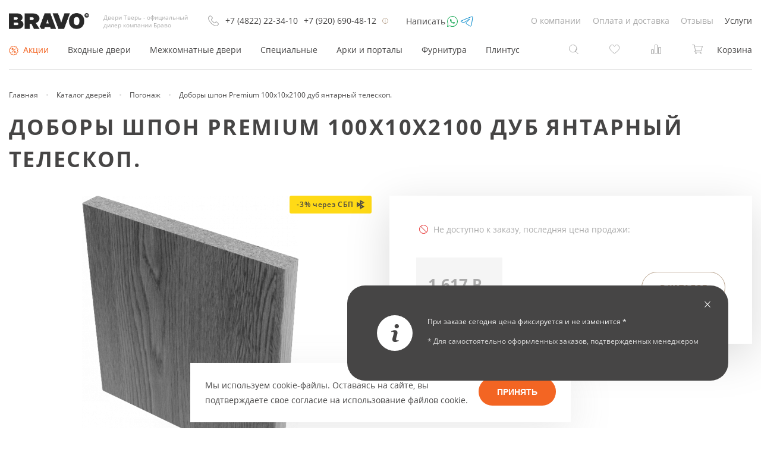

--- FILE ---
content_type: text/html; charset=utf-8
request_url: https://dveri-tver.ru/catalog/dobory-shpon-premium-100102100-dub-yantarnyy-teleskop-/
body_size: 11619
content:
<!doctype html>
<html dir="ltr" lang="ru" prefix="og: //ogp.me/ns#">
<head>
	<title>Доборы шпон Premium 100x10x2100 дуб янтарный телескоп. купить с доставкой в Твери</title>
	<base href="https://dveri-tver.ru/" />
	<meta charset="utf-8" />
	<meta name="viewport" content="width=device-width, initial-scale=1.0, maximum-scale=1.0">
	<meta http-equiv="X-UA-Compatible" content="IE=Edge" />
	<link rel="apple-touch-icon" sizes="180x180" href="/apple-touch-icon.png">
    <link rel="icon" type="image/png" sizes="32x32" href="/favicon-32x32.png">
    <link rel="icon" type="image/png" sizes="16x16" href="/favicon-16x16.png">
    <link rel="manifest" href="/site.webmanifest">
    <link rel="mask-icon" href="/safari-pinned-tab.svg" color="#5bbad5">
    <meta name="msapplication-TileColor" content="#da532c">
    <meta name="theme-color" content="#ffffff">
			<meta name="description" content="Заказать доборы шпон premium 100x10x2100 дуб янтарный телескоп. по выгодной цене с доставкой и установкой в интернет-магазине Двери Тверь. Погонаж для межкомнатных дверей от ведущих производителей." />
	    <meta property="og:title" content="Доборы шпон Premium 100x10x2100 дуб янтарный телескоп. купить с доставкой в Твери" />
        <meta property="og:description" content="Заказать доборы шпон premium 100x10x2100 дуб янтарный телескоп. по выгодной цене с доставкой и установкой в интернет-магазине Двери Тверь. Погонаж для межкомнатных дверей от ведущих производителей." />
        <meta property="og:type" content="website" />
    <meta property="og:url" content="https://dveri-tver.ru/catalog/dobory-shpon-premium-100102100-dub-yantarnyy-teleskop-/" />
        <meta property="og:image" content="https://dveri-tver.ru/images/cache/product_thumb/data/product/pogonazh/dobory-_-vse-ostalnye.png" />
        <meta property="og:site_name" content="Двери Тверь интернет-магазин межкомнатных и входных дверей в Твери" />
		<link href="https://dveri-tver.ru/catalog/dobory-shpon-premium-100102100-dub-yantarnyy-teleskop-/" rel="canonical" />
				<link rel="stylesheet" type="text/css" href="/catalog/view/default/assets/build/stylesheet.min.css?75b3fa4b8188f77058354ac26d246460" media="all" />
			<script src="/bricks/js/jquery/jquery-2.1.1.min.js"></script>
		    
		    <meta name="yandex-verification" content="d43b3804170120cc" />
</head>
<body class="m">
	<main class="l-site">
		<div class="l-main">
			<header class="l-header">
                <div class="container">
                    <div class="l-header__top d-flex justify-content-between">
                        <div class="l-header__top__left d-flex align-items-center">
                            <div class="l-logo">
                                <a href="/"><img src="/images/logo.svg" title="Двери Тверь" alt="Интернет-магазин дверей Двери Тверь" /></a>
                                                                <div class="slogan">Двери Тверь - официальный дилер компании Браво</div>
                                                            </div>
                            <div class="l-header__top-phone">
                                <span class="icon icon-phone"></span>
                                <div class="phones-cnt">
                                    <a href="/feedback/?type=call" class="js-call-me">+7 (4822) 22-34-10</a>
                                    <a href="tel:+79206904812">+7 (920) 690-48-12</a>
                                </div>  
                                <span class="icon icon--notice" title="с 09:00 до 21:00 без выходных!"></span>
                            </div>
                            <div class="l-header__top-contacts">
                                <div class="title">Написать</div>

                                <a href="https://wa.me/79206904812" target="_blank"><span class="icon icon-whatsapp"></span></a>
                                <a href="https://t.me/+79206904812" target="_blank"><span class="icon icon-tg"></span></a>
                            </div>
                        </div>
                                                <div class="l-header__top__right">
                            
	
		<ul class="l-header__top-menu no-mark d-flex align-items-center"><li  class="no-child" ><a class="item" href="https://dveri-tver.ru/o-kompanii/">О компании</a></li><li  class="no-child" ><a class="item" href="https://dveri-tver.ru/oplata-i-dostavka/">Оплата и доставка</a></li><li  class="no-child" ><a class="item" href="https://dveri-tver.ru/reviews/">Отзывы</a></li><li  class="no-child" ><a class="item" href="https://dveri-tver.ru/uslugi/">Услуги</a></li></ul>

                        </div>
                                            </div>
                                        <div class="l-header__main d-flex justify-content-between">
                                                <div class="l-header__main-menu">
                            <ul class="l-main-menu__content d-flex justify-content-center no-mark">
                                <li class="l-main-menu__item is--promo">
                                    <a class="top-item" href="https://dveri-tver.ru/catalog/special/"><span class="icon icon--promo"></span>Акции</a>
                                </li>
                                				<li  class="l-main-menu__item has-childs" ><a class="top-item"  href="https://dveri-tver.ru/catalog/vhodnye-dveri/">Входные двери</a><div class="l-main-menu__childs"><div class="container"><div class="row"><div class="col-md-10 offset-md-1"><div class="row"><div class="l-main-menu__child-item c-150"><div class="l-main-menu__child-title">По типу</div><ul class="no-mark"><li><a href="https://dveri-tver.ru/catalog/vhodnye-dveri/rossiya/">Входные двери Россия</a></li><li><a href="https://dveri-tver.ru/catalog/vhodnye-dveri/kitay/">Входные двери Китай</a></li><li><a href="https://dveri-tver.ru/catalog/vhodnye-dveri/ekonom/">Недорогие входные двери</a></li><li><a href="https://dveri-tver.ru/catalog/specialnye-dveri/metal-protivopozharnye/">Противопожарные двери</a></li><li><a href="https://dveri-tver.ru/catalog/vhodnye-dveri/tamburnye/">Тамбурные двери</a></li><li><a href="https://dveri-tver.ru/catalog/vhodnye-dveri/teplye/">Утеплённые двери</a></li></ul></div><div class="l-main-menu__child-item c-price"><div class="l-main-menu__child-title">Цена</div><ul class="no-mark"><li><a href="https://dveri-tver.ru/catalog/vhodnye-dveri/f/price_-25700/">до 25	700<span class="rub"> Р</span></a></li><li><a href="https://dveri-tver.ru/catalog/vhodnye-dveri/f/price_25700-41700/">от 25	700<span class="rub"> Р</span> до 41	700<span class="rub"> Р</span></a></li><li><a href="https://dveri-tver.ru/catalog/vhodnye-dveri/f/price_41700/">от 41	700<span class="rub"> Р</span></a></li></ul></div><div class="l-main-menu__child-item c-color"><div class="l-main-menu__child-title">Цвета</div><ul class="no-mark"><li><a title="Белые" href="https://dveri-tver.ru/catalog/vhodnye-dveri/f/g_1/"><ul class="round-colors-wrap"><li><span style="background-color:#F5F5F5" class="round-color"></span></li></ul>Белые</a></li><li><a title="Светлые" href="https://dveri-tver.ru/catalog/vhodnye-dveri/f/g_3/"><ul class="round-colors-wrap"><li><span style="background-color:#FFFCD6" class="round-color"></span></li></ul>Светлые</a></li><li><a title="Коричневые" href="https://dveri-tver.ru/catalog/vhodnye-dveri/f/g_7/"><ul class="round-colors-wrap"><li><span style="background-color:#94471e" class="round-color"></span></li></ul>Коричневые</a></li><li><a title="Серый цвет" href="https://dveri-tver.ru/catalog/vhodnye-dveri/f/g_9/"><ul class="round-colors-wrap"><li><span style="background-color:#929492" class="round-color"></span></li></ul>Серый цвет</a></li><li><a title="Темный" href="https://dveri-tver.ru/catalog/vhodnye-dveri/f/g_4/"><ul class="round-colors-wrap"><li><span style="background-color:#2E0202" class="round-color"></span></li></ul>Темный</a></li></ul></div></div></div></div></div></li><li  class="l-main-menu__item has-childs" ><a class="top-item"  href="https://dveri-tver.ru/catalog/mezhkomnatnye-dveri/">Межкомнатные двери</a><div class="l-main-menu__childs"><div class="container"><div class="row"><div class="col-md-10 offset-md-1"><div class="row"><div class="l-main-menu__child-item c-159"><div class="l-main-menu__child-title">Покрытие</div><ul class="no-mark"><li><a href="https://dveri-tver.ru/catalog/mezhkomnatnye-dveri/ekoshpon/">Двери Экошпон</a></li><li><a href="https://dveri-tver.ru/catalog/mezhkomnatnye-dveri/shpon/">Шпонированные</a></li><li><a href="https://dveri-tver.ru/catalog/mezhkomnatnye-dveri/massiv/">Из массива</a></li><li><a href="https://dveri-tver.ru/catalog/mezhkomnatnye-dveri/emal/">Эмаль (окрашенные)</a></li><li><a href="https://dveri-tver.ru/catalog/mezhkomnatnye-dveri/dveri-kupe/">Раздвижные двери купе</a></li><li><a href="https://dveri-tver.ru/catalog/mezhkomnatnye-dveri/skladnye/">Складные</a></li><li><a href="https://dveri-tver.ru/catalog/mezhkomnatnye-arki/">Арки и порталы</a></li><li><a href="https://dveri-tver.ru/catalog/skrytye-dveri/">Скрытые</a></li></ul></div><div class="l-main-menu__child-item c-price"><div class="l-main-menu__child-title">Цена</div><ul class="no-mark"><li><a href="https://dveri-tver.ru/catalog/mezhkomnatnye-dveri/f/price_-17400/">до 17	400<span class="rub"> Р</span></a></li><li><a href="https://dveri-tver.ru/catalog/mezhkomnatnye-dveri/f/price_17400-33000/">от 17	400<span class="rub"> Р</span> до 33	000<span class="rub"> Р</span></a></li><li><a href="https://dveri-tver.ru/catalog/mezhkomnatnye-dveri/f/price_33000/">от 33	000<span class="rub"> Р</span></a></li></ul></div><div class="l-main-menu__child-item c-color"><div class="l-main-menu__child-title">Цвета</div><ul class="no-mark"><li><a title="под покраску" href="https://dveri-tver.ru/catalog/mezhkomnatnye-dveri/f/g_14/"><ul class="round-colors-wrap"><li><span style="background-color:#" class="round-color"></span></li></ul>под покраску</a></li><li><a title="Белые" href="https://dveri-tver.ru/catalog/mezhkomnatnye-dveri/f/g_1/"><ul class="round-colors-wrap"><li><span style="background-color:#F5F5F5" class="round-color"></span></li></ul>Белые</a></li><li><a title="Светлые" href="https://dveri-tver.ru/catalog/mezhkomnatnye-dveri/f/g_3/"><ul class="round-colors-wrap"><li><span style="background-color:#FFFCD6" class="round-color"></span></li></ul>Светлые</a></li><li><a title="Светло-коричневые" href="https://dveri-tver.ru/catalog/mezhkomnatnye-dveri/f/g_2/"><ul class="round-colors-wrap"><li><span style="background-color:#D59057" class="round-color"></span></li></ul>Светло-коричневые</a></li><li><a title="Коричневые" href="https://dveri-tver.ru/catalog/mezhkomnatnye-dveri/f/g_7/"><ul class="round-colors-wrap"><li><span style="background-color:#94471e" class="round-color"></span></li></ul>Коричневые</a></li><li><a title="Тёмно-коричневые" href="https://dveri-tver.ru/catalog/mezhkomnatnye-dveri/f/g_8/"><ul class="round-colors-wrap"><li><span style="background-color:#75300B" class="round-color"></span></li></ul>Тёмно-коричневые</a></li><li><a title="Серый цвет" href="https://dveri-tver.ru/catalog/mezhkomnatnye-dveri/f/g_9/"><ul class="round-colors-wrap"><li><span style="background-color:#929492" class="round-color"></span></li></ul>Серый цвет</a></li><li><a title="Темный" href="https://dveri-tver.ru/catalog/mezhkomnatnye-dveri/f/g_4/"><ul class="round-colors-wrap"><li><span style="background-color:#2E0202" class="round-color"></span></li></ul>Темный</a></li></ul></div></div></div></div></div></li><li  class="l-main-menu__item has-childs" ><a class="top-item"  href="https://dveri-tver.ru/catalog/specialnye-dveri/">Специальные</a><div class="l-main-menu__childs"><div class="l-section"><ul class="l-main-menu__childs"><li  class="l-main-menu__item no-child" ><a class="top-item"  href="https://dveri-tver.ru/catalog/specialnye-dveri/sauna-i-banya/">Для сауны и бани</a></li><li  class="l-main-menu__item no-child" ><a class="top-item"  href="https://dveri-tver.ru/catalog/specialnye-dveri/stroitelnye/">Строительные двери</a></li><li  class="l-main-menu__item no-child" ><a class="top-item"  href="https://dveri-tver.ru/catalog/specialnye-dveri/protivopozharnye/">Противопожарные двери</a></li><li  class="l-main-menu__item no-child" ><a class="top-item"  href="https://dveri-tver.ru/catalog/specialnye-dveri/tehnicheskie/">Технические двери</a></li></ul></div></div></li><li  class="l-main-menu__item no-child" ><a class="top-item"  href="https://dveri-tver.ru/catalog/mezhkomnatnye-arki/">Арки и порталы</a></li><li  class="l-main-menu__item no-child" ><a class="top-item"  href="https://dveri-tver.ru/catalog/furnitura/">Фурнитура</a><div class="l-main-menu__childs"><div class="l-section"><ul class="l-main-menu__childs"><li  class="l-main-menu__item no-child" ><a class="top-item"  href="https://dveri-tver.ru/catalog/furnitura/dlya-vhodnyh-dverey/">Для входных дверей</a></li><li  class="l-main-menu__item no-child" ><a class="top-item"  href="https://dveri-tver.ru/catalog/dlya-mezhkomnatnyh-dverey/">Для межкомнатных дверей</a></li><li  class="l-main-menu__item no-child" ><a class="top-item"  href="https://dveri-tver.ru/catalog/furnitura/razdvizhnye/">Для раздвижных дверей</a></li><li  class="l-main-menu__item no-child" ><a class="top-item"  href="https://dveri-tver.ru/catalog/furnitura/skladnye/">Для складных дверей</a></li><li  class="l-main-menu__item no-child" ><a class="top-item"  href="https://dveri-tver.ru/catalog/furnitura/steklyannye/">Для стеклянных дверей</a></li><li  class="l-main-menu__item no-child" ><a class="top-item"  href="https://dveri-tver.ru/catalog/furnitura/dovodchiki/">Доводчики</a></li></ul></div></div></li><li  class="l-main-menu__item no-child" ><a class="top-item"  href="https://dveri-tver.ru/catalog/decor/">Плинтус</a></li>                            </ul>
                        </div>
                                                                        <div class="l-header__main-right">
                            <div class="h-button-actions">
                                <div class="h-button-actions__item is--search-form">
                                    <div class="l-header__search is--closed">
                                        <form method="get" accept-charset="UTF-8" enctype="multipart/form-data" action="/search/">
                                            <button type="button" class="js-search-form-open icon icon--search"></button>
                                            <div class="inner">
                                                <button type="submit" class="l-header__search-submit icon icon--search"></button>
                                                <input type="text" name="q" value="" placeholder="Введите слово или фразу" class="l-header__search-field">
                                                <button type="button" class="js-search-form-close icon icon-cross-xs"></button>
                                            </div>
                                        </form>
                                    </div>
                                </div>
                                <div class="h-button-actions__item">
	<a href="https://dveri-tver.ru/wishlist/" title="Отложенные товары" rel="nofollow">
		<div class="icon icon--wishlist count-badge" data-badge="0" data-id="wishlist-counter"></div>
	</a>
</div>
<div class="h-button-actions__item">
    <a href="https://dveri-tver.ru/catalog/compare/" title="Товары в сравнении" rel="nofollow">
        <div class="icon icon--compare count-badge" data-badge="0" data-id="compare-counter"></div>
    </a>
</div>
<div class="h-button-actions__item is--cart">
	<a href="https://dveri-tver.ru/cart/" class="d-flex" title="Посмотреть содержимое корзины">
		<div class="icon icon--cart count-badge" data-badge="0" data-id="cart-counter"></div>
		<span class="header-cart__totals">
			Корзина		</span>
	</a>
</div>                            </div>
                        </div>
                                            </div>
                                    </div>
			</header>

			<div class="l-main-content container" itemscope itemtype="https://schema.org/Product">
				
				<div class="l-site-heading">

					
                    <div class="l-breadcrumbs" itemscope itemtype="https://schema.org/BreadcrumbList">
                                                                        <ul class="no-mark d-flex">
                                                        <li>
                                                                <span itemprop="itemListElement" itemscope="" itemtype="https://schema.org/ListItem">
                                    <a itemprop="item" href="/">
                                        <span itemprop="name">Главная</span>
                                    </a>
                                    <meta itemprop="position" content="1">
                                </span>
                                                                                                <span class="separator"></span>
                                                            </li>
                                                        <li>
                                                                <span itemprop="itemListElement" itemscope="" itemtype="https://schema.org/ListItem">
                                    <a itemprop="item" href="https://dveri-tver.ru/catalog/">
                                        <span itemprop="name">Каталог дверей</span>
                                    </a>
                                    <meta itemprop="position" content="2">
                                </span>
                                                                                                <span class="separator"></span>
                                                            </li>
                                                        <li>
                                                                <span itemprop="itemListElement" itemscope="" itemtype="https://schema.org/ListItem">
                                    <a itemprop="item" href="https://dveri-tver.ru/catalog/pogonazh/">
                                        <span itemprop="name">Погонаж</span>
                                    </a>
                                    <meta itemprop="position" content="3">
                                </span>
                                                                                                <span class="separator"></span>
                                                            </li>
                                                        <li>
                                                                <span itemprop="itemListElement" itemscope="" itemtype="https://schema.org/ListItem">
                                    <meta itemprop="item" content="https://dveri-tver.ru/catalog/dobory-shpon-premium-100102100-dub-yantarnyy-teleskop-/" />
                                    <span itemprop="name">Доборы шпон Premium 100x10x2100 дуб янтарный телескоп.</span>
                                    <meta itemprop="position" content="4">
                                </span>
                                                                                            </li>
                                                    </ul>
                                            </div>


					
										<h1 class="l-h1" itemprop="name">Доборы шпон Premium 100x10x2100 дуб янтарный телескоп.</h1>
					
									</div>

				
				
				
					
					
										<div class="row">
										<div class="l-content col-12">
						<div class="p-product" id="product">
	<div class="p-product__inner">
		
		<div class="row">
			<div class="col-md-6">
				<div class="p-product-image-wrap">
                    <div class="inner-img">

                        
                        <div class="p-product-image__wrap">
                            <div class="p-product-image">
                                                                <div class="p-list__item-stick-wrap">
                                                                                                            <div class="p-list__item-stick stock-status sbp-discount">
                                                                                    -3% через СБП <span class="icon icon-sbp"></span>
                                                                            </div>
                                                                                                                                            </div>
                                                                <a href="https://dveri-tver.ru/images/cache/product_popup/data/product/pogonazh/dobory-_-vse-ostalnye.png" class="fan-box" title="Доборы шпон Premium 100x10x2100 дуб янтарный телескоп." data-fancybox="p-group">
                                    <img itemprop="image" src="https://dveri-tver.ru/images/cache/product_thumb/data/product/pogonazh/dobory-_-vse-ostalnye.png" title="Доборы шпон Premium 100x10x2100 дуб янтарный телескоп." alt="Изображение Доборы шпон Premium 100x10x2100 дуб янтарный телескоп." />
                                </a>
                                                            </div>
                                                        <div class="p-product-top-attributes">
                                <div class="top-items d-flex flex-wrap justify-content-around">
    
    
                                                                                                            <ul class="no-mark round-colors-wrap">
                                                                                                                                                                                    <li class="count-1 full">
                                                                                                        <a class="round-color" href="https://dveri-tver.ru/catalog/pogonazh/dobory-shpon-premium-150x10x2100-byanko-teleskop-/">
                                                        <img src= "https://dveri-tver.ru/images/cache/color_filter/data/attribute-cvet/5ece460c835f39.91817395.jpg" alt="картинка Бьянко" title="Бьянко" />                                                    </a>
                                                                                                    </li>
                                                                                                                                                                                                                                <li class="count-1 full">
                                                                                                        <a class="round-color" href="https://dveri-tver.ru/catalog/dobory-shpon-premium-100102100-byanko-teleskop-/">
                                                        <img src= "https://dveri-tver.ru/images/cache/color_filter/data/attribute-cvet/5ece460c835f39.91817395.jpg" alt="картинка Бьянко" title="Бьянко" />                                                    </a>
                                                                                                    </li>
                                                                                                                                                                                                                                <li class="count-1 full">
                                                                                                        <a class="round-color" href="https://dveri-tver.ru/catalog/dobory-shpon-premium-100102100-gridzhio-teleskop-/">
                                                        <img src= "https://dveri-tver.ru/images/cache/color_filter/data/attribute-cvet/5ece691290ede1.03685812.jpg" alt="картинка Гриджио" title="Гриджио" />                                                    </a>
                                                                                                    </li>
                                                                                                                                                                                                                                <li class="count-1 full">
                                                                                                        <a class="round-color" href="https://dveri-tver.ru/catalog/dobory-shpon-premium-100102100-dub-viski-teleskop-/">
                                                        <img src= "https://dveri-tver.ru/images/cache/color_filter/data/attribute-cvet/5ece4a20353c39.50044987.jpg" alt="картинка Дуб виски" title="Дуб виски" />                                                    </a>
                                                                                                    </li>
                                                                                                                                                                                                                                <li class="count-1 full">
                                                                                                        <a class="round-color" href="https://dveri-tver.ru/catalog/dobory-shpon-premium-100102100-dub-viski-teleskop--1/">
                                                        <img src= "https://dveri-tver.ru/images/cache/color_filter/data/attribute-cvet/5ece4a20353c39.50044987.jpg" alt="картинка Дуб виски" title="Дуб виски" />                                                    </a>
                                                                                                    </li>
                                                                                                                                                                                                                                <li class="count-1 full">
                                                                                                        <a class="round-color" href="https://dveri-tver.ru/catalog/dobory-shpon-premium-120x10x2100-dub-greyvud-teleskop-/">
                                                        <img src= "https://dveri-tver.ru/images/cache/color_filter/data/attribute-cvet/color_5386d15055be2.jpg" alt="картинка Дуб грейвуд" title="Дуб грейвуд" />                                                    </a>
                                                                                                    </li>
                                                                                                                                                                                                                                <li class="count-1 full">
                                                                                                        <a class="round-color" href="https://dveri-tver.ru/catalog/dobory-shpon-premium-100102100-dub-greyvud-teleskop-/">
                                                        <img src= "https://dveri-tver.ru/images/cache/color_filter/data/attribute-cvet/color_5386d15055be2.jpg" alt="картинка Дуб грейвуд" title="Дуб грейвуд" />                                                    </a>
                                                                                                    </li>
                                                                                                                                                                                                                                <li class="count-1 full">
                                                                                                        <a class="round-color" href="https://dveri-tver.ru/catalog/dobory-shpon-premium-150x10x2100-dub-konyachnyy-teleskop-/">
                                                        <img src= "https://dveri-tver.ru/images/cache/color_filter/data/colors/color_52d4e789ed650.jpg" alt="картинка Дуб коньячный" title="Дуб коньячный" />                                                    </a>
                                                                                                    </li>
                                                                                                                                                                                                                                <li class="count-1 full">
                                                                                                        <a class="round-color" href="https://dveri-tver.ru/catalog/dobory-shpon-premium-100x10x2100-dub-konyachnyy-teleskop-/">
                                                        <img src= "https://dveri-tver.ru/images/cache/color_filter/data/colors/color_52d4e789ed650.jpg" alt="картинка Дуб коньячный" title="Дуб коньячный" />                                                    </a>
                                                                                                    </li>
                                                                                                                                                                                                                                <li class="count-1 full">
                                                                                                        <a class="round-color" href="https://dveri-tver.ru/catalog/dobory-shpon-premium-100102100-dub-palisandr-teleskop-/">
                                                        <img src= "https://dveri-tver.ru/images/cache/color_filter/data/attribute-cvet/5ece48e16d64f0.93647909.jpg" alt="картинка Дуб палисандр" title="Дуб палисандр" />                                                    </a>
                                                                                                    </li>
                                                                                                                                                                                                                                <li class="count-1 full">
                                                                                                        <a class="round-color" href="https://dveri-tver.ru/catalog/dobory-shpon-premium-100102100-nero-teleskop-/">
                                                        <img src= "https://dveri-tver.ru/images/cache/color_filter/data/attribute-cvet/5eff4eec016d96.81154086.jpg" alt="картинка Неро" title="Неро" />                                                    </a>
                                                                                                    </li>
                                                                                                                                                                                                                                <li class="count-1 full">
                                                                                                        <a class="round-color" href="https://dveri-tver.ru/catalog/dobory-shpon-premium-100102100-svetlo-seryy-teleskop-/">
                                                        <img src= "https://dveri-tver.ru/images/cache/color_filter/data/colors/color_516770d7bb944.jpg" alt="картинка Светло-серый" title="Светло-серый" />                                                    </a>
                                                                                                    </li>
                                                                                                                                                                                                                                <li class="count-1 full">
                                                                                                        <a class="round-color" href="https://dveri-tver.ru/catalog/dobory-shpon-premium-100x10x2100-temno-seryy-teleskop-/">
                                                        <img src= "https://dveri-tver.ru/images/cache/color_filter/data/colors/color_5673b4fd4c8b4.jpg" alt="картинка Тёмно-серый" title="Тёмно-серый" />                                                    </a>
                                                                                                    </li>
                                                                                        
                                    </ul>
    
                                        
                                </div>
                                                                                                <div class="bottom-items">
    
                                    <ul class="no-mark d-flex flex-wrap justify-content-center">
    
                                                                                                                                                                                                                                                                                                                                                                                                                                                                                                                                                                                                                                                                                                                                                                
                                    </ul>
    
                                </div>
                                
                                    
                            </div>
                                                        <div class="p-product-image__attention">Изображение может незначительно отличаться от оригинала</div>
                        </div>
                       
                    </div>

					

					<div class="p-product__left-bottom">
						

						<div class="p-product-info">

							
														<div class="p-product-info__block is--tabed">
								<h2>Характеристики</h2>
																<div class="c-tabs__heading">
									<div class="c-tabs__heading-inner">
										<ul class="no-mark d-flex justify-content-start">
																																												<li><a href="#tab-7" class="c-tabs__heading-item active">Основные</a></li>
																																											</ul>
									</div>
								</div>
								<div class="c-tabs__cnt">
																		<div class="p-tab active" data-id="tab-7">
										<ul class="no-mark product-attributes__list">
																																	<li>
												<span class="title">
													Производитель												</span>
												<span class="value">
													<a itemprop="brand" href="https://dveri-tver.ru/verda/">Verda</a>
												</span>
											</li>
																																	<li>
												<span class="title">Модель</span>
												<span class="value">
																										<span itemprop="model">Доборы шпон Premium</span>
																									</span>
											</li>
																																	                                                                                        <li class="js-weight-holder">
                                                                                            </li>
                                            										</ul>
									</div>
																		<div class="p-tab" data-id="tab-5">
										<ul class="no-mark product-attributes__list">
																																	<li>
												<span class="title">
													Производитель												</span>
												<span class="value">
													<a itemprop="brand" href="https://dveri-tver.ru/verda/">Verda</a>
												</span>
											</li>
																																	<li>
												<span class="title">Модель</span>
												<span class="value">
																										<span itemprop="model">Доборы шпон Premium</span>
																									</span>
											</li>
																																	                                                                                        <li class="js-weight-holder">
                                                                                            </li>
                                            										</ul>
									</div>
																	</div>
							</div>
							
                            
						</div>
						<div class="product-has-questions">
							<div class="inner">
								<div class="title h3-style">Остались вопросы?</div>
								<a href="https://dveri-tver.ru/feedback/?type=call" class="telephone call-gauger mb-0">+7 (4822) 22-34-10</a>
                                <a href="tel:+79206904812" class="telephone">+7 (920) 690-48-12</a>
								<div class="description">
									Вы можете получить консультацию или сделать заказ по телефону у нашего менеджера!
								</div>
                                <div class="sub">
                                    <a class="bttn bttn--border" href="https://wa.me/79206904812" target="_blank"><span class="icon icon-whatsapp"></span> Написать в WhatsApp</a>
                                </div>
							</div>
						</div>

						
					</div>
				</div>
			</div>
			<div class="col-md-6 options-block">
				<div class="js-default-sticky">
					<div class="p-product-detail">
                        						<div class="p-product-detail__form-wrap disabled--state">
							<form id="buy-form" action="https://dveri-tver.ru/catalog/dobory-shpon-premium-100102100-dub-yantarnyy-teleskop-/" class="p-product-form" method="post" enctype="multipart/form-data">

                                                                <div class="p-product-archive">
                                    <svg width="24" height="24" fill="none" xmlns="http://www.w3.org/2000/svg"><circle cx="12.5" cy="11.5" r="7" stroke="#E71919"/><rect x="7.2" y="6.55" width=".5" height="14.5" rx=".25" transform="rotate(-45 7.2 6.55)" fill="#AAA" stroke="#E71919" stroke-width=".5"/></svg>
                                    Не доступно к заказу, последняя цена продажи:
                                </div>
                                
								<div class="p-product-detail__form-bottom d-flex">
									<div class="p-options-complect options">
																														<div id="option-14" class="group complect--single cf">
											<div class="options-block">
												<div class="option complect cf ui-buttonset ">
													<input type="radio" id="option-value-0" value="" class="ui-helper-hidden-accessible">
													<label for="option-value-0" class="cf ui-button ui-widget ui-state-default ui-button-text-only ui-corner-left ui-corner-right ui-state-active" itemprop="offers" itemscope itemtype="https://schema.org/Offer">
														<meta itemprop="priceCurrency" content="RUB" />
														<span class="price-wrap">
																														<span class="price" itemprop="price">1	617<span class="rub"> Р</span></span>
																													</span>
														<span class="pr-text">1 шт.</span>
													</label>
												</div>
											</div>
										</div>
										
									</div>
									<div id="product-bttn" class="detail-product__buttons">

                                        
                                            <a href="https://dveri-tver.ru/catalog/pogonazh/" class="bttn bttn--border">В каталог</a>

                                        									</div>
								</div>
															</form>
						</div>
                                                					</div>
				</div>
			</div>
		</div>
	</div>
</div>
<div hidden>
    <div id="tippy-gauger">
        <p>Замерщик выезжает с образцами и каталогами.</p>
        <p>Замер производится в удобное для вас время с составлением подробной калькуляции и оформлением заказа. Замеры выполняют опытные мастера-установщики – это исключает совершение ошибок. Также, используя эти замеры, вы сможете самостоятельно оформить заказ на сайте.</p>
        <p>Стоимость выезда мастера составляет 500 Р по Твери, далее 3-х км от Твери - 57 Р/км. При заказе монтажа дверей стоимость услуг уменьшается на залоговую сумму 500 Р.</p>
        <p>Смотреть <noindex><a href="http://servis-dveri.com/uslugi-i-tseny/" target="_blank" rel="nofollow">прайс-лист на услуги</a></noindex></p>
    </div>
</div>					</div>
										</div>
					
					
				
			</div>

			
			<div class="l-content-bottom">
				<div class="container">

					                    <div class="imp-news">
	<div class="imp-news__icon">
        <svg width="13" height="30" fill="none" xmlns="http://www.w3.org/2000/svg"><path d="M8.625.046c-1.349.293-2.467 1.256-2.83 2.453-.144.47-.173 1.285-.058 1.772.254 1.098 1.193 2.101 2.335 2.5.605.212 1.493.259 2.116.118C11.813 6.519 13 5.105 13 3.538c0-.968-.306-1.702-1.003-2.412-.513-.522-.83-.722-1.476-.945-.484-.164-1.435-.235-1.897-.135ZM5.132 10.205c-.923.1-2.076.434-3.84 1.12l-.905.353-.201.827c-.116.458-.196.84-.185.851.012.012.306-.076.657-.188 1.159-.381 2.289-.416 2.98-.088.49.235.716.775.716 1.714 0 .892-.208 1.813-1.274 5.634-.802 2.893-.986 3.68-1.096 4.707-.173 1.631.139 2.705 1.044 3.615.893.904 1.965 1.262 3.747 1.25 1.136 0 1.62-.077 2.571-.405.91-.305 2.756-1.033 2.825-1.11.063-.058.444-1.62.41-1.654-.007-.012-.191.047-.404.123-1.084.405-2.387.487-3.12.205-.391-.152-.576-.322-.749-.704-.103-.229-.12-.37-.115-1.056.006-1.086.133-1.673 1.147-5.34.923-3.317 1.026-3.74 1.124-4.608.237-2.042-.005-3.046-.974-4.02-.375-.375-.605-.557-.928-.716-.957-.481-2.11-.651-3.43-.51Z" /></svg>
    </div>
	<div class="imp-news__cnt">
        <button class="js-imp-news__closer" type="button"></button>
				<div class="imp-news__cnt-item"><p>При заказе сегодня цена фиксируется и не изменится *</p>
<p class="sub">* Для самостоятельно оформленных заказов, подтвержденных менеджером</p></div>
			</div>
</div>
<div class="p-module-block product">
	<h2 class="p-module-block__title">Похожие товары</h2>
	<div class="js-swiper js-swiper--padded js-swiper-items-centered" data-show="5">
		<div class="p-list row">
			<div class="p-list-item__wrap">
	<div class="p-list-item product-list">
		
		<div class="p-list-item__image-wrap">
			<a title="Капитель эмаль RAL рал 9010" href="https://dveri-tver.ru/catalog/kapitel-emal-ral-ral-9010/">
				<div class="p-list-item__image">
										<span class="image-item">
						<img class="lazy" src="/images/no_image_180.jpg" data-original="https://dveri-tver.ru/images/cache/product_list/no_image.jpg" alt="Изображение товара Капитель эмаль RAL рал 9010" title="Капитель эмаль RAL рал 9010" />
					</span>
					
				</div>
			</a>
			<div class="p-list-item__fv-wrap">
				<a class="js-fast-view" href="https://dveri-tver.ru/catalog/kapitel-emal-ral-ral-9010/">Быстрый просмотр</a>
			</div>
		</div>

				<div class="p-list-item__title">
			<a title="Капитель эмаль RAL рал 9010" href="https://dveri-tver.ru/catalog/kapitel-emal-ral-ral-9010/">Капитель эмаль RAL рал 9010</a>

            
		</div>
		<div class="p-list-item__sub">
						<div class="p-list-item__price-wrap" title="Цена">
								<span class="price">7	579<span class="rub"> Р</span></span>
							</div>
			            						<div class="p-list-item__actions">
                				<div class="p-list__item-action">
					<button type="button" title="Сравнение" data-id="5860" class="js-compare-control icon icon--compare"></button>
				</div>
				<div class="p-list__item-action">
					<button type="button" title="Закладки" data-id="5860" class="js-wishlist-control icon icon--wishlist"></button>
                </div>
                                                <div class="p-list__item-action">
					<button type="button" title="Добавить в корзину" data-id="5860" class="js-add-cart icon icon--cart"></button>
                </div>
                			</div>
								</div>
                <div class="p-list-item__dates">
            <span class="title-tippy" data-status="7" data-template="delivery" data-trigger="click">Доставка 24 января</span>
        </div>
        	</div>
</div>
<div class="p-list-item__wrap">
	<div class="p-list-item product-list">
		
		<div class="p-list-item__image-wrap">
			<a title="Доборные планки (Тип С) 0,8х2070 120x0,8x2070 белый полукруглый" href="https://dveri-tver.ru/catalog/dobornye-planki-tip-s-08h2070-120082070-belyy/">
				<div class="p-list-item__image">
										<span class="image-item">
						<img class="lazy" src="/images/no_image_180.jpg" data-original="https://dveri-tver.ru/images/cache/product_list/data/product/pogonazh/dobory-_-vse-ostalnye.png" alt="Изображение товара Доборные планки (Тип С) 0,8х2070 120x0,8x2070 белый полукруглый" title="Доборные планки (Тип С) 0,8х2070 120x0,8x2070 белый полукруглый" />
					</span>
					
				</div>
			</a>
			<div class="p-list-item__fv-wrap">
				<a class="js-fast-view" href="https://dveri-tver.ru/catalog/dobornye-planki-tip-s-08h2070-120082070-belyy/">Быстрый просмотр</a>
			</div>
		</div>

				<div class="p-list-item__title">
			<a title="Доборные планки (Тип С) 0,8х2070 120x0,8x2070 белый полукруглый" href="https://dveri-tver.ru/catalog/dobornye-planki-tip-s-08h2070-120082070-belyy/">Доборные планки 120x0,8x2070 белый полукруглый</a>

            
		</div>
		<div class="p-list-item__sub">
						<div class="p-list-item__price-wrap" title="Цена">
								<span class="price">550<span class="rub"> Р</span></span>
							</div>
			            						<div class="p-list-item__actions">
                				<div class="p-list__item-action">
					<button type="button" title="Сравнение" data-id="3577" class="js-compare-control icon icon--compare"></button>
				</div>
				<div class="p-list__item-action">
					<button type="button" title="Закладки" data-id="3577" class="js-wishlist-control icon icon--wishlist"></button>
                </div>
                                                <div class="p-list__item-action">
					<button type="button" title="Добавить в корзину" data-id="3577" class="js-add-cart icon icon--cart"></button>
                </div>
                			</div>
								</div>
                <div class="p-list-item__dates">
            <span class="title-tippy" data-status="7" data-template="delivery" data-trigger="click">Доставка 24 января</span>
        </div>
        	</div>
</div>
<div class="p-list-item__wrap">
	<div class="p-list-item product-list">
		
		<div class="p-list-item__image-wrap">
			<a title="Доборы шпон стандарт 2050x100x10 орех" href="https://dveri-tver.ru/catalog/dobory-shpon-standart-205010010-oreh/">
				<div class="p-list-item__image">
										<span class="image-item">
						<img class="lazy" src="/images/no_image_180.jpg" data-original="https://dveri-tver.ru/images/cache/product_list/data/product/pogonazh/dobory-_-vse-ostalnye.png" alt="Изображение товара Доборы шпон стандарт 2050x100x10 орех" title="Доборы шпон стандарт 2050x100x10 орех" />
					</span>
					
				</div>
			</a>
			<div class="p-list-item__fv-wrap">
				<a class="js-fast-view" href="https://dveri-tver.ru/catalog/dobory-shpon-standart-205010010-oreh/">Быстрый просмотр</a>
			</div>
		</div>

				<div class="p-list-item__title">
			<a title="Доборы шпон стандарт 2050x100x10 орех" href="https://dveri-tver.ru/catalog/dobory-shpon-standart-205010010-oreh/">Доборы шпон стандарт 2050x100x10 орех</a>

            
		</div>
		<div class="p-list-item__sub">
						<div class="p-list-item__price-wrap" title="Цена">
								<span class="price">891<span class="rub"> Р</span></span>
							</div>
			            						<div class="p-list-item__actions">
                				<div class="p-list__item-action">
					<button type="button" title="Сравнение" data-id="3711" class="js-compare-control icon icon--compare"></button>
				</div>
				<div class="p-list__item-action">
					<button type="button" title="Закладки" data-id="3711" class="js-wishlist-control icon icon--wishlist"></button>
                </div>
                                                <div class="p-list__item-action">
					<button type="button" title="Добавить в корзину" data-id="3711" class="js-add-cart icon icon--cart"></button>
                </div>
                			</div>
								</div>
                <div class="p-list-item__dates">
            <span class="title-tippy" data-status="7" data-template="delivery" data-trigger="click">Доставка 24 января</span>
        </div>
        	</div>
</div>
<div class="p-list-item__wrap">
	<div class="p-list-item product-list">
		
		<div class="p-list-item__image-wrap">
			<a title="Доборные планки МДФ 150x10x2050 рал 9010 телескоп." href="https://dveri-tver.ru/catalog/dobornye-planki-mdf-150x10x2050-ral-9010-teleskop-/">
				<div class="p-list-item__image">
										<span class="image-item">
						<img class="lazy" src="/images/no_image_180.jpg" data-original="https://dveri-tver.ru/images/cache/product_list/data/product/pogonazh/dobory-_-vse-ostalnye.png" alt="Изображение товара Доборные планки МДФ 150x10x2050 рал 9010 телескоп." title="Доборные планки МДФ 150x10x2050 рал 9010 телескоп." />
					</span>
					
				</div>
			</a>
			<div class="p-list-item__fv-wrap">
				<a class="js-fast-view" href="https://dveri-tver.ru/catalog/dobornye-planki-mdf-150x10x2050-ral-9010-teleskop-/">Быстрый просмотр</a>
			</div>
		</div>

				<div class="p-list-item__title">
			<a title="Доборные планки МДФ 150x10x2050 рал 9010 телескоп." href="https://dveri-tver.ru/catalog/dobornye-planki-mdf-150x10x2050-ral-9010-teleskop-/">Доборные планки МДФ 150x10x2050 рал 9010 телескоп.</a>

            
		</div>
		<div class="p-list-item__sub">
						<div class="p-list-item__price-wrap" title="Цена">
								<span class="price">1	551<span class="rub"> Р</span></span>
							</div>
			            						<div class="p-list-item__actions">
                				<div class="p-list__item-action">
					<button type="button" title="Сравнение" data-id="12080" class="js-compare-control icon icon--compare"></button>
				</div>
				<div class="p-list__item-action">
					<button type="button" title="Закладки" data-id="12080" class="js-wishlist-control icon icon--wishlist"></button>
                </div>
                                                <div class="p-list__item-action">
					<button type="button" title="Добавить в корзину" data-id="12080" class="js-add-cart icon icon--cart"></button>
                </div>
                			</div>
								</div>
                <div class="p-list-item__dates">
            <span class="title-tippy" data-status="7" data-template="delivery" data-trigger="click">Доставка 24 января</span>
        </div>
        	</div>
</div>
<div class="p-list-item__wrap">
	<div class="p-list-item product-list">
		
		<div class="p-list-item__image-wrap">
			<a title="Коробки облицованные экошпоном телескоп 80x35x2070 венге телескоп. с уплотнителем" href="https://dveri-tver.ru/catalog/korobki-oblicovannye-ekoshponom-teleskop-80352070-venge-teleskop-s-uplotnitelem/">
				<div class="p-list-item__image">
										<span class="image-item">
						<img class="lazy" src="/images/no_image_180.jpg" data-original="https://dveri-tver.ru/images/cache/product_list/data/product/pogonazh/korobki-_-milyana_-kasaporte_-megapolis_-vinil.png" alt="Изображение товара Коробки облицованные экошпоном телескоп 80x35x2070 венге телескоп. с уплотнителем" title="Коробки облицованные экошпоном телескоп 80x35x2070 венге телескоп. с уплотнителем" />
					</span>
					
				</div>
			</a>
			<div class="p-list-item__fv-wrap">
				<a class="js-fast-view" href="https://dveri-tver.ru/catalog/korobki-oblicovannye-ekoshponom-teleskop-80352070-venge-teleskop-s-uplotnitelem/">Быстрый просмотр</a>
			</div>
		</div>

				<div class="p-list-item__title">
			<a title="Коробки облицованные экошпоном телескоп 80x35x2070 венге телескоп. с уплотнителем" href="https://dveri-tver.ru/catalog/korobki-oblicovannye-ekoshponom-teleskop-80352070-venge-teleskop-s-uplotnitelem/">Коробки облицованные экошпоном телескоп 80x35x2070 венге телескоп. с уплотнителем</a>

            
		</div>
		<div class="p-list-item__sub">
						<div class="p-list-item__price-wrap" title="Цена">
								<span class="price">1	485<span class="rub"> Р</span></span>
							</div>
			            						<div class="p-list-item__actions">
                				<div class="p-list__item-action">
					<button type="button" title="Сравнение" data-id="3925" class="js-compare-control icon icon--compare"></button>
				</div>
				<div class="p-list__item-action">
					<button type="button" title="Закладки" data-id="3925" class="js-wishlist-control icon icon--wishlist"></button>
                </div>
                                                <div class="p-list__item-action">
					<button type="button" title="Добавить в корзину" data-id="3925" class="js-add-cart icon icon--cart"></button>
                </div>
                			</div>
								</div>
                <div class="p-list-item__dates">
            <span class="title-tippy" data-status="7" data-template="delivery" data-trigger="click">Доставка 24 января</span>
        </div>
        	</div>
</div>
<div class="p-list-item__wrap">
	<div class="p-list-item product-list">
		
		<div class="p-list-item__image-wrap">
			<a title="Доборы шпон Premium 100x10x2100 темно-серый телескоп." href="https://dveri-tver.ru/catalog/dobory-shpon-premium-100x10x2100-temno-seryy-teleskop-/">
				<div class="p-list-item__image">
										<span class="image-item">
						<img class="lazy" src="/images/no_image_180.jpg" data-original="https://dveri-tver.ru/images/cache/product_list/data/product/pogonazh/dobory-_-vse-ostalnye.png" alt="Изображение товара Доборы шпон Premium 100x10x2100 темно-серый телескоп." title="Доборы шпон Premium 100x10x2100 темно-серый телескоп." />
					</span>
					
				</div>
			</a>
			<div class="p-list-item__fv-wrap">
				<a class="js-fast-view" href="https://dveri-tver.ru/catalog/dobory-shpon-premium-100x10x2100-temno-seryy-teleskop-/">Быстрый просмотр</a>
			</div>
		</div>

				<div class="p-list-item__title">
			<a title="Доборы шпон Premium 100x10x2100 темно-серый телескоп." href="https://dveri-tver.ru/catalog/dobory-shpon-premium-100x10x2100-temno-seryy-teleskop-/">Доборы шпон Premium 100x10x2100 темно-серый телескоп.</a>

            
		</div>
		<div class="p-list-item__sub">
						<div class="p-list-item__price-wrap" title="Цена">
								<span class="price">1	540<span class="rub"> Р</span></span>
							</div>
			            						<div class="p-list-item__actions">
                				<div class="p-list__item-action">
					<button type="button" title="Сравнение" data-id="11618" class="js-compare-control icon icon--compare"></button>
				</div>
				<div class="p-list__item-action">
					<button type="button" title="Закладки" data-id="11618" class="js-wishlist-control icon icon--wishlist"></button>
                </div>
                                                <div class="p-list__item-action">
					<button type="button" title="Добавить в корзину" data-id="11618" class="js-add-cart icon icon--cart"></button>
                </div>
                			</div>
								</div>
                <div class="p-list-item__dates">
            <span class="title-tippy" data-status="7" data-template="delivery" data-trigger="click">Доставка 24 января</span>
        </div>
        	</div>
</div>
<div class="p-list-item__wrap">
	<div class="p-list-item product-list">
		
		<div class="p-list-item__image-wrap">
			<a title="Наличники эмаль 70x10x2140 рал 7040 телескоп. прямой" href="https://dveri-tver.ru/catalog/nalichniki-emal-70102140-grafit-teleskop-pryamoy/">
				<div class="p-list-item__image">
										<span class="image-item">
						<img class="lazy" src="/images/no_image_180.jpg" data-original="https://dveri-tver.ru/images/cache/product_list/no_image.jpg" alt="Изображение товара Наличники эмаль 70x10x2140 рал 7040 телескоп. прямой" title="Наличники эмаль 70x10x2140 рал 7040 телескоп. прямой" />
					</span>
					
				</div>
			</a>
			<div class="p-list-item__fv-wrap">
				<a class="js-fast-view" href="https://dveri-tver.ru/catalog/nalichniki-emal-70102140-grafit-teleskop-pryamoy/">Быстрый просмотр</a>
			</div>
		</div>

				<div class="p-list-item__title">
			<a title="Наличники эмаль 70x10x2140 рал 7040 телескоп. прямой" href="https://dveri-tver.ru/catalog/nalichniki-emal-70102140-grafit-teleskop-pryamoy/">Наличники эмаль 70x10x2140 рал 7040 телескоп. прямой</a>

            
		</div>
		<div class="p-list-item__sub">
						<div class="p-list-item__price-wrap" title="Цена">
								<span class="price">594<span class="rub"> Р</span></span>
							</div>
			            						<div class="p-list-item__actions">
                				<div class="p-list__item-action">
					<button type="button" title="Сравнение" data-id="5423" class="js-compare-control icon icon--compare"></button>
				</div>
				<div class="p-list__item-action">
					<button type="button" title="Закладки" data-id="5423" class="js-wishlist-control icon icon--wishlist"></button>
                </div>
                                                <div class="p-list__item-action">
					<button type="button" title="Добавить в корзину" data-id="5423" class="js-add-cart icon icon--cart"></button>
                </div>
                			</div>
								</div>
                <div class="p-list-item__dates">
            <span class="title-tippy" data-status="7" data-template="delivery" data-trigger="click">Доставка 24 января</span>
        </div>
        	</div>
</div>
<div class="p-list-item__wrap">
	<div class="p-list-item product-list">
		
		<div class="p-list-item__image-wrap">
			<a title="Доборы 150x10x2050 рал 9010" href="https://dveri-tver.ru/catalog/dobory-150x10x2050-ral-9010/">
				<div class="p-list-item__image">
										<span class="image-item">
						<img class="lazy" src="/images/no_image_180.jpg" data-original="https://dveri-tver.ru/images/cache/product_list/no_image.jpg" alt="Изображение товара Доборы 150x10x2050 рал 9010" title="Доборы 150x10x2050 рал 9010" />
					</span>
					
				</div>
			</a>
			<div class="p-list-item__fv-wrap">
				<a class="js-fast-view" href="https://dveri-tver.ru/catalog/dobory-150x10x2050-ral-9010/">Быстрый просмотр</a>
			</div>
		</div>

				<div class="p-list-item__title">
			<a title="Доборы 150x10x2050 рал 9010" href="https://dveri-tver.ru/catalog/dobory-150x10x2050-ral-9010/">Доборы 150x10x2050 рал 9010</a>

            
		</div>
		<div class="p-list-item__sub">
						<div class="p-list-item__price-wrap" title="Цена">
								<span class="price">1	859<span class="rub"> Р</span></span>
							</div>
			            						<div class="p-list-item__actions">
                				<div class="p-list__item-action">
					<button type="button" title="Сравнение" data-id="11626" class="js-compare-control icon icon--compare"></button>
				</div>
				<div class="p-list__item-action">
					<button type="button" title="Закладки" data-id="11626" class="js-wishlist-control icon icon--wishlist"></button>
                </div>
                                                <div class="p-list__item-action">
					<button type="button" title="Добавить в корзину" data-id="11626" class="js-add-cart icon icon--cart"></button>
                </div>
                			</div>
								</div>
                <div class="p-list-item__dates">
            <span class="title-tippy" data-status="7" data-template="delivery" data-trigger="click">Доставка 24 января</span>
        </div>
        	</div>
</div>
<div class="p-list-item__wrap">
	<div class="p-list-item product-list">
		
		<div class="p-list-item__image-wrap">
			<a title="Доборы эмаль 120x10x2050 рал 1013 прямой" href="https://dveri-tver.ru/catalog/dobory-emal-100102050-ral-1013-pryamoy/">
				<div class="p-list-item__image">
										<span class="image-item">
						<img class="lazy" src="/images/no_image_180.jpg" data-original="https://dveri-tver.ru/images/cache/product_list/no_image.jpg" alt="Изображение товара Доборы эмаль 120x10x2050 рал 1013 прямой" title="Доборы эмаль 120x10x2050 рал 1013 прямой" />
					</span>
					
				</div>
			</a>
			<div class="p-list-item__fv-wrap">
				<a class="js-fast-view" href="https://dveri-tver.ru/catalog/dobory-emal-100102050-ral-1013-pryamoy/">Быстрый просмотр</a>
			</div>
		</div>

				<div class="p-list-item__title">
			<a title="Доборы эмаль 120x10x2050 рал 1013 прямой" href="https://dveri-tver.ru/catalog/dobory-emal-100102050-ral-1013-pryamoy/">Доборы эмаль 120x10x2050 рал 1013 прямой</a>

            
		</div>
		<div class="p-list-item__sub">
						<div class="p-list-item__price-wrap" title="Цена">
								<span class="price">1	287<span class="rub"> Р</span></span>
							</div>
			            						<div class="p-list-item__actions">
                				<div class="p-list__item-action">
					<button type="button" title="Сравнение" data-id="5450" class="js-compare-control icon icon--compare"></button>
				</div>
				<div class="p-list__item-action">
					<button type="button" title="Закладки" data-id="5450" class="js-wishlist-control icon icon--wishlist"></button>
                </div>
                                                <div class="p-list__item-action">
					<button type="button" title="Добавить в корзину" data-id="5450" class="js-add-cart icon icon--cart"></button>
                </div>
                			</div>
								</div>
                <div class="p-list-item__dates">
            <span class="title-tippy" data-status="7" data-template="delivery" data-trigger="click">Доставка 24 января</span>
        </div>
        	</div>
</div>
		</div>
        <button class="swiper-button swiper-button-prev"></button>
        <button class="swiper-button swiper-button-next"></button>
	</div>
    <div class="swiper-buttons-wrap">
        <ul class="swiper-pager"></ul>
    </div>
</div>          				</div>
			</div>

			
		</div>
		<footer class="l-footer">
			<div class="l-footer__inner">
				<div class="container">
					<div class="l-footer__inner__top">
						<div class="row">
							<div class="col-md-9">
																
	


		<ul class="footer-menu no-mark d-flex flex-wrap"><li  class="" ><div class="childrens"><ul class="footer-menu no-mark d-flex flex-wrap"><li  class="" ><a class="item" href="https://dveri-tver.ru/catalog/vhodnye-dveri/">Входные двери</a></li><li  class="" ><a class="item" href="https://dveri-tver.ru/catalog/mezhkomnatnye-dveri/">Межкомнатные двери</a></li><li  class="" ><a class="item" href="https://dveri-tver.ru/catalog/mezhkomnatnye-arki/">Межкомнатные арки</a></li><li  class="" ><a class="item" href="https://dveri-tver.ru/catalog/furnitura/">Дверная фурнитура</a></li><li  class="" ><a class="item" href="https://dveri-tver.ru/catalog/specialnye-dveri/sauna-i-banya/">Двери для бани и сауны</a></li><li  class="" ><a class="item" href="https://dveri-tver.ru/catalog/pogonazh/">Погонаж</a></li></ul></div></li><li  class="" ><div class="childrens"><ul class="footer-menu no-mark d-flex flex-wrap"><li  class=" is--action" ><a class="item" href="https://dveri-tver.ru/catalog/special/">Акции и скидки</a></li><li  class="" ><a class="item" href="https://dveri-tver.ru/oplata-i-dostavka/">Оплата и доставка</a></li><li  class="" ><a class="item" href="https://dveri-tver.ru/garantiya-kachestva/">Гарантия качества</a></li><li  class="" ><a class="item" href="https://dveri-tver.ru/obmen-i-vozvrat/">Обмен и возврат</a></li></ul></div></li><li  class="" ><div class="childrens"><ul class="footer-menu no-mark d-flex flex-wrap"><li  class="" ><a class="item" href="https://dveri-tver.ru/o-kompanii/">О магазине</a></li><li  class="" ><a class="item" href="https://dveri-tver.ru/news/">Новости</a></li><li  class="" ><a class="item" href="reviews">Отзывы</a></li><li  class="" ><a class="item" href="https://dveri-tver.ru/uslugi/">Услуги</a></li><li  class="" ><a class="item" href="/questions/">Частые вопросы</a></li><li  class="" ><a class="item" href="https://dveri-tver.ru/contact/">Контактная информация</a></li><li  class="" ><a class="item" href="https://dveri-tver.ru/sitemap/">Карта сайта</a></li></ul></div></li></ul>

															</div>
							<div class="col-md-3">
								<div class="m-footer-phone">
									<div class="number-wrap" itemscope itemtype="https://schema.org/Organization">
                                        <meta itemprop="name" content="Интернет-магазин Двери Тверь - официальный дилер компании Браво">
                                        <div hidden itemprop="address" itemscope itemtype="https://schema.org/PostalAddress">г. Тверь, Петербургское шоссе, д. 4, кор. 5</div>
										<div class="number">
                                            <a class="js-call-me" href="https://dveri-tver.ru/feedback/?type=call"><span class="icon icon-phone"></span> <nobr itemprop="telephone">+7 (4822) 22-34-10</nobr></a>
                                        </div>
                                        <div class="number">
                                            <a href="tel:+79206904812"><span class="icon icon-phone"></span> <nobr itemprop="telephone">+7 (920) 690-48-12</nobr></a>
                                        </div>
									</div>
                                    <div class="number-whatsapp">
                                        <a href="https://wa.me/79206904812" target="_blank"><span class="icon icon-whatsapp"></span> Написать в WhatsApp</a>
                                    </div>
                                    <div class="number-wrap">
                                        <div class="number">
                                            <a href="mailto:info@dveri-tver.ru"><span class="icon icon-message"></span> info@dveri-tver.ru</a>
                                        </div>
                                    </div>
                                    <p class="text">Консультации и заказ по телефону с 09:00 до 21:00 без выходных!</p>
									<a href="https://dveri-tver.ru/feedback/?type=gauger" class="bttn bttn--border js-gauger" title="Вызвать замерщика бесплатно">Вызвать замерщика</a>
								</div>
							</div>
						</div>
					</div>
					<div class="l-footer__inner__bottom d-flex">
                        <div class="site-no-offer">
                            Сайт не является договором оферты
                            <div class="get-mobile-version"><noindex><a href="/catalog/dobory-shpon-premium-100102100-dub-yantarnyy-teleskop-/?mobile_version" rel="nofollow">Мобильная версия</a></noindex></div>
                        </div>
						<div class="copyright">© Copyright 2026 ООО "Двери Тверь" Dveri-Tver.ru - интернет-магазин межкомнатных дверей в Твери</div>
											</div>
				</div>
			</div>
		</footer>


        <div class="site-go-up" title="Наверх">
            <div class="inner">
                <span class="icon"></span>
                <span class="text">наверх</span>
            </div>
        </div>


        <div class="support-actions" v-scope>
            <div class="support-actions-main js-support-action" @click="store.opened=!store.opened"></div>
            <div class="icon-holder" v-cloak>

                <svg v-show="!store.opened" xmlns="http://www.w3.org/2000/svg" fill="none" viewBox="0 0 24 24"><path fill="#fff" d="m23.462 18.893-3.706-3.698c-.739-.733-1.961-.71-2.725.052l-1.868 1.862-.368-.205c-1.18-.651-2.793-1.545-4.491-3.24-1.704-1.699-2.6-3.311-3.256-4.488l-.2-.36L8.1 7.569l.616-.615c.765-.764.786-1.983.05-2.718L5.06.537c-.736-.735-1.96-.713-2.724.05L1.29 1.637l.028.028c-.35.446-.643.96-.86 1.515a6.3 6.3 0 0 0-.383 1.536C-.414 8.762 1.44 12.46 6.472 17.48c6.956 6.938 12.56 6.414 12.802 6.388a6.3 6.3 0 0 0 1.545-.387 6 6 0 0 0 1.512-.855l.023.02 1.059-1.033c.763-.763.785-1.983.049-2.72"/></svg>

                <svg v-show="store.opened" xmlns="http://www.w3.org/2000/svg" fill="none" viewBox="0 0 24 24"><g fill="#fff" clip-path="url(#aso)"><path d="M6.62 18a.617.617 0 0 1-.436-1.054L16.949 6.18a.617.617 0 1 1 .873.873L7.057 17.82A.62.62 0 0 1 6.62 18"/><path d="M17.386 18a.61.61 0 0 1-.436-.181L6.184 7.054a.618.618 0 0 1 .873-.873l10.765 10.765A.617.617 0 0 1 17.386 18"/></g><defs><clipPath id="aso"><path fill="#fff" d="M6 6h12v12H6z"/></clipPath></defs></svg>
            </div>
        
            <template id="support-actions">
        
                <div class="support-actions-inner">

                    <a class="support-action" href="https://wa.me/79206904812" target="_blank">
                        <span class="icon-wrap">
                            <img src="/images/data/svg/ico-whats.svg" alt="Написать в WhatsApp">
                        </span>
                        <span class="title">Написать в WhatsApp</span>
                    </a>

                    <a class="support-action" href="https://t.me/+79206904812" target="_blank">
                        <span class="icon-wrap">
                            <img src="/images/data/svg/ico-tg.svg" alt="Написать в Telegram">
                        </span>
                        <span class="title">Написать в Telegram</span>
                    </a>

                    <a class="support-action" href="tel:">
                        <span class="icon-wrap">
                            <img src="/images/data/svg/ico-phone.svg" alt="Позвонить">
                        </span>
                        <span class="title">
                            <span class="phone">Позвонить</span>
                        </span>
                    </a>
                    
                    
                    <a class="support-action js-call-me" href="https://dveri-tver.ru/feedback/?type=call">
                        <span class="icon-wrap">
                            <img src="/images/data/svg/ico-phone.svg" alt="Заказать звонок">
                        </span>
                        <span class="title">Заказать звонок</span>
                    </a>
        
                </div>
            </template>
        </div>


		<!-- <div class="fix-call-wrap">
			<a href="/feedback?type=call" class="fix-call call-me"><span class="icon icon--phone"></span></a>
		</div> -->



		<div id="frame"></div>
        <div class="c-cookie-attention" style="display:flex">
            <div class="inner">
                <div class="left">
                    <p>Мы используем cookie-файлы. Оставаясь на сайте, вы подтверждаете свое согласие на использование файлов cookie.</p>
                </div>
                <div class="right">
                    <button type="button" class="bttn js-confirm-cookie">Принять</button>
                </div>
            </div>
        </div>
	</main>
		<script src="/bricks/js/jquery/jquery.fancybox.last.js?fa821aaf847547acfe884e58cc958858"></script>
		<script src="/bricks/js/jquery/jquery.tada.min.js?fa821aaf847547acfe884e58cc958858"></script>
		<script src="/bricks/js/jquery/swiper.jquery.min.js?fa821aaf847547acfe884e58cc958858"></script>
		<script src="/bricks/js/jquery/jquery.suggestions.min.js?fa821aaf847547acfe884e58cc958858"></script>
		<script src="/bricks/js/autosize.min.js?fa821aaf847547acfe884e58cc958858"></script>
		<script src="/bricks/js/date-input-polyfill.dist.min.js?fa821aaf847547acfe884e58cc958858"></script>
		<script src="/bricks/js/popper.min.js?fa821aaf847547acfe884e58cc958858"></script>
		<script src="/bricks/js/tippy-bundle.iife.min.js?fa821aaf847547acfe884e58cc958858"></script>
		<script src="/bricks/js/jquery/toastr.min.js?fa821aaf847547acfe884e58cc958858"></script>
		<script src="/bricks/js/cart.js?fa821aaf847547acfe884e58cc958858"></script>
		<script src="/bricks/js/delivery/checkout.js?fa821aaf847547acfe884e58cc958858"></script>
		<script src="/bricks/js/delivery/map-drawer.js?fa821aaf847547acfe884e58cc958858"></script>
		<script src="/bricks/js/selectize.min.js?fa821aaf847547acfe884e58cc958858"></script>
		<script src="/bricks/js/jquery/ui/jquery-ui.min.js?fa821aaf847547acfe884e58cc958858"></script>
		<script src="/bricks/js/sticky-kit.min.js?fa821aaf847547acfe884e58cc958858"></script>
		<script src="/bricks/js/jquery/jquery.easytabs.min.js?fa821aaf847547acfe884e58cc958858"></script>
		<script src="/bricks/js/jquery/ui/jquery.cookie.js?fa821aaf847547acfe884e58cc958858"></script>
		<script src="/bricks/js/perfect-scrollbar.min.js?fa821aaf847547acfe884e58cc958858"></script>
		<script src="/catalog/view/default/assets/build/script.js?fa821aaf847547acfe884e58cc958858"></script>
		<script src="/bricks/js/jquery/ui/datepicker.lang.ru.js?fa821aaf847547acfe884e58cc958858"></script>
		    <!-- Yandex.Metrika counter -->
    <script type="text/javascript" >
        (function(m,e,t,r,i,k,a){m[i]=m[i]||function(){(m[i].a=m[i].a||[]).push(arguments)};
        m[i].l=1*new Date();
        for (var j = 0; j < document.scripts.length; j++) {if (document.scripts[j].src === r) { return; }}
        k=e.createElement(t),a=e.getElementsByTagName(t)[0],k.async=1,k.src=r,a.parentNode.insertBefore(k,a)})
        (window, document, "script", "https://mc.yandex.ru/metrika/tag.js", "ym");
    
        ym(63064387, "init", {
            clickmap:true,
            trackLinks:true,
            accurateTrackBounce:true,
            webvisor:true,
            ecommerce:"dataLayer"
        });
    </script>
    <noscript><div><img src="https://mc.yandex.ru/watch/63064387" style="position:absolute; left:-9999px;" alt="" /></div></noscript>
    <!-- /Yandex.Metrika counter -->
    </body>
</html>

--- FILE ---
content_type: image/svg+xml
request_url: https://dveri-tver.ru/images/logo.svg
body_size: 2495
content:
<svg width="134" height="27" viewBox="0 0 134 27" fill="none" xmlns="http://www.w3.org/2000/svg" xmlns:xlink="http://www.w3.org/1999/xlink">
<rect width="134" height="27" fill="url(#pattern0)"/>
<defs>
<pattern id="pattern0" patternContentUnits="objectBoundingBox" width="1" height="1">
<use xlink:href="#image0" transform="translate(-0.00373134) scale(0.00503731 0.025)"/>
</pattern>
<image id="image0" width="200" height="40" xlink:href="[data-uri]"/>
</defs>
</svg>


--- FILE ---
content_type: image/svg+xml
request_url: https://dveri-tver.ru/images/data/svg/ico-phone.svg
body_size: 1434
content:
<svg width="32" height="32" viewBox="0 0 32 32" fill="none" xmlns="http://www.w3.org/2000/svg">
<path d="M24.2218 18.4383C23.698 17.8953 23.0661 17.605 22.3965 17.605C21.7322 17.605 21.095 17.8899 20.5496 18.4329L18.843 20.1265C18.7026 20.0512 18.5622 19.9813 18.4272 19.9114C18.2328 19.8146 18.0492 19.7232 17.8926 19.6265C16.294 18.6157 14.8413 17.2985 13.448 15.5942C12.773 14.7447 12.3193 14.0297 11.9899 13.3039C12.4328 12.9007 12.8432 12.4813 13.2428 12.0781C13.394 11.9275 13.5452 11.7716 13.6964 11.6211C14.8305 10.4921 14.8305 9.02969 13.6964 7.90065L12.2221 6.43291C12.0547 6.26624 11.8819 6.0942 11.7199 5.92216C11.3959 5.58883 11.0557 5.24474 10.7046 4.92216C10.1808 4.40603 9.55434 4.13184 8.89549 4.13184C8.23664 4.13184 7.5994 4.40603 7.05936 4.92216C7.05396 4.92753 7.05396 4.92753 7.04856 4.93291L5.21242 6.777C4.52117 7.46517 4.12694 8.30388 4.04053 9.277C3.91092 10.8469 4.37536 12.3093 4.73178 13.2662C5.60665 15.6157 6.91355 17.7931 8.86309 20.1265C11.2285 22.9383 14.0745 25.1587 17.3255 26.7232C18.5676 27.3093 20.2255 28.0028 22.0779 28.1211C22.1913 28.1265 22.3101 28.1318 22.4181 28.1318C23.6656 28.1318 24.7133 27.6856 25.5341 26.7985C25.5395 26.7878 25.5503 26.7824 25.5557 26.7716C25.8365 26.4329 26.1606 26.1265 26.5008 25.7985C26.733 25.5781 26.9706 25.3469 27.2029 25.105C27.7375 24.5512 28.0183 23.906 28.0183 23.2447C28.0183 22.5781 27.7321 21.9383 27.1866 21.4007L24.2218 18.4383ZM26.1552 24.0996C26.1498 24.0996 26.1498 24.105 26.1552 24.0996C25.9446 24.3254 25.7285 24.5297 25.4963 24.7555C25.1453 25.0888 24.7889 25.4383 24.454 25.8308C23.9086 26.4114 23.266 26.6856 22.4235 26.6856C22.3425 26.6856 22.2561 26.6856 22.1751 26.6802C20.5712 26.5781 19.0806 25.9544 17.9628 25.4222C14.9061 23.949 12.2221 21.8576 9.99177 19.2071C8.15024 16.9974 6.91895 14.9544 6.10349 12.7609C5.60125 11.4222 5.41763 10.3791 5.49864 9.39528C5.55264 8.76624 5.79566 8.24474 6.2439 7.7985L8.08543 5.96517C8.35005 5.71786 8.63087 5.58345 8.90629 5.58345C9.24652 5.58345 9.52194 5.78775 9.69475 5.95979C9.70015 5.96517 9.70555 5.97055 9.71095 5.97592C10.0404 6.28237 10.3536 6.59958 10.683 6.93829C10.8504 7.11033 11.0232 7.28237 11.1961 7.45979L12.6704 8.92754C13.2428 9.49743 13.2428 10.0243 12.6704 10.5942C12.5138 10.7501 12.3625 10.906 12.2059 11.0566C11.7523 11.5189 11.3203 11.949 10.8504 12.3684C10.8396 12.3791 10.8288 12.3845 10.8234 12.3953C10.359 12.8576 10.4454 13.3093 10.5426 13.6157C10.548 13.6318 10.5534 13.648 10.5588 13.6641C10.9422 14.5888 11.4823 15.4598 12.3031 16.4974L12.3085 16.5028C13.7991 18.3308 15.3706 19.7555 17.1041 20.8469C17.3255 20.9867 17.5523 21.0996 17.7683 21.2071C17.9628 21.3039 18.1464 21.3953 18.303 21.4921C18.3246 21.5028 18.3462 21.5189 18.3678 21.5297C18.5514 21.6211 18.7242 21.6641 18.9024 21.6641C19.3507 21.6641 19.6315 21.3845 19.7233 21.2931L21.5702 19.4544C21.7538 19.2716 22.0455 19.0512 22.3857 19.0512C22.7205 19.0512 22.9959 19.2609 23.1633 19.4437C23.1687 19.449 23.1688 19.449 23.1742 19.4544L26.1498 22.4168C26.706 22.9652 26.706 23.5297 26.1552 24.0996Z" fill="#F5F5F5"/>
</svg>


--- FILE ---
content_type: application/javascript
request_url: https://dveri-tver.ru/bricks/js/delivery/checkout.js?fa821aaf847547acfe884e58cc958858
body_size: 4872
content:
var calcMap,
	renderedPickUpMap, 
	regions = [],
    renderedCorierMap = false,
	regionPolygone = window.polygons;

$(document).ready(function() {

    if ($('#calculate-map').length && !$('#contact-gauger').length) {
        checkYamaps().then(renderCourierMap)
    }

    $('body').on('change', '.js-address-actions input', $.debounce(500, function() {
        //удаляем метки с карты
        //if ($('[name="street"]').val().length < 2) return;
        calcMap.clearMarkers();
        //удаляем маршруты
        calcMap.clearRoutes();
        
        if ($(this).hasClass('js-shipping-calc-input')) {
            calculateShipping(document.querySelector('.js-shipping-calc-input'));
        } else {
            calculateShipping();
        }
        
    }));

    if ($('.js-address-actions input').val()) {
        checkYamaps().then(() => {
            calculateShipping();
        });
    }

	$('body').on('change', 'input[name=shipping_method]', function (e) {

		e.preventDefault();

		if ('courier' == $(this).data('group')) {
			var shipping_method = 'address';
		} else {
			var parts = $(this).val().split('.');
			var shipping_method = parts.length > 1 ? parts[1] : 0;
		}

		if (shipping_method == 'address' && !renderedCorierMap) {
			renderCourierMap();
		}

        if (shipping_method == 'flat') {
            $('label[for="cod"]').addClass('method-disabled');
            $('label[for="cod"] input').prop('checked', null)
        } else {
            $('label[for="cod"]').removeClass('method-disabled');
        }

		$('.point-wrapper:not(.' + shipping_method + ')').removeClass('active');

		$('.point-wrapper.' + shipping_method).addClass('active');

    });
    
    $('body').on('click', '.checkout-distance-actions button', function() {
        calculateShipping();
    });
});

var reOrderCoords = function(coords) {
    var results = [];
    coords.forEach(coord => {
        if (coord instanceof Array) {
            coord.forEach(coo => {
                results.push(coo.reduce((acc, item) => {
                    acc.push(item.reverse())
                    return acc;
                }, []))
            })
        }
    });
    return results;
}

// Показывает карту для расчета собственной курьерской доставки
function renderCourierMap(forForm = false) {

	var settings = {
		container: 'calculate-map',
		defaultCoords: "г. Тверь, Петербургское шоссе, д. 4, кор. 5"
	}

	ymaps.ready(function() {
       
        calcMap = new MapDrawer(settings);
        
        var mainCityRegionPath = [];

        window.polygons.forEach(function(region, i) {
            
            if (region.coordinates instanceof Array) {

                var renderPolygon = {
                    strokeWidth: 0,
                    opacity: 0,
                    fillOpacity: 0,
                    fillColor: 'rgba(0,0,0,0)',
                    interactivityModel: 'default#transparent'
                }

                var reorderedCoords = reOrderCoords(region.coordinates);

                if (region.id == 1) {
                    mainCityRegionPath = reorderedCoords;

                    renderPolygon.strokeWidth = 2;
                    renderPolygon.fillOpacity = 1;
                    renderPolygon.opacity = 1;
                    renderPolygon.strokeColor = 'rgba(255,0,0,0.4)'
                    renderPolygon.fillColor = 'rgba(255,0,0,0.08)'
                }

                if (region.id == 2) {
                    reorderedCoords = [...reorderedCoords, ...mainCityRegionPath]
                }

                var renderPath = new ymaps.Polygon(reorderedCoords, null, renderPolygon);
                renderPath.id = region.id;
                renderPath.isFixed = !region.calculate_distance;

                map.geoObjects.add(renderPath)
                regions.push(renderPath);
            }
        })
    });

	renderedCorierMap = true;
	window.calcMap = calcMap;
}

var timer;

// Рассчет стоимость доставки для заданного адреса
function calculateShipping(renderTarget = null) {
    
    //if (!$('[name="city"]').val()) return;
    var address = 'Тверская область, Московская область';
	    address += $('[name="address"]').val() || ' Тверь',
        canDisableGauging = !!renderTarget,
		shopPoint = window.warehouse;
    
    $('#contact-gauger button[type="submit"]').removeClass('disabled');

    // типы вызвали из формы вызова замерщика
    
    if (renderTarget) {
        var inputValue = renderTarget.value;

        if (inputValue.length < 4) return;

        address = `Тверская область ${inputValue}`;
    }

    $('#distance').empty();

    if (renderTarget) {
        tippy.hideAll();
    }

    clearTimeout(timer);
   
    ymaps.geocode(address, {
        results: 1
    }).then(function (res) {
       
        var targetPoint = res.geoObjects.get(0);
        
        //если адрес существует
        if (targetPoint) {
            var targetPointCoords = targetPoint.geometry.getCoordinates();
            
            var deliveryPoint = {
                lat: targetPointCoords[0],
                lng: targetPointCoords[1]
            };

            var deliveryRegion = null;

            calcMap.clearMarkers();
            
            //ставим метку на адрес магазина
            var shopPlacemark = new ymaps.GeoObject({
                geometry: {
                    type: "Point",
                    coordinates: [shopPoint.lat, shopPoint.lng]
                }
            }, {
                preset: 'islands#redShoppingIcon',
            });
            
            calcMap.markers.push(shopPlacemark);
            calcMap.markerBounds.add(shopPlacemark);
            
            //ставим стили на метку адрес доставки
            targetPoint.options.set({
                iconLayout: 'default#image',
                iconImageHref: '/bricks/css/images/yamaps-pointer.png',
                iconImageSize: [70, 53],
                iconImageOffset: [-19, -53]
            })

            calcMap.markers.push(targetPoint);
            calcMap.markerBounds.add(targetPoint);
            calcMap.map.geoObjects.add(calcMap.markerBounds);
            
            calcMap.fitBounds();
            
            if (regions) {
                
               regions.forEach(function(region, i) {
                    
                    if (region.geometry.contains(targetPointCoords)) {
                        deliveryRegion = region;
                    }
                
                });
            }
      
            if (deliveryRegion) {
                
                if (deliveryRegion.isFixed) {
                    calcMap.drawRoute({
                        origin: [shopPoint.lat, shopPoint.lng],
                        destination: [deliveryPoint.lat, deliveryPoint.lng],
                        strokeWidth: 1,
                        strokeColor: '#f00'
                    });
                    
                    if (renderTarget) {
                       
                        calcGauging({
                            id: deliveryRegion.id,
                            distance: 0,
                        });
                    } else {
                        updateShipping({
                            id: deliveryRegion.id,
                            renderTarget: renderTarget
                        });
                    }

                } else {
                    //строим прозрачный маршрут от склада магазина до адреса покупателя
                    calcMap.drawRoute({
                        origin: [shopPoint.lat, shopPoint.lng],
                        destination: [deliveryPoint.lat, deliveryPoint.lng],
                        strokeWidth: 2,
                        strokeColor: 'rgba(255, 255, 255, 0.4)',
                        callback: function() {
                            
                            var intersectionPoint = null,
                                pointsArray = calcMap.polylines[0].geometry.getCoordinates();

                            // ищем точку выхода из текущего региона доставки
                            for (var i = pointsArray.length - 1; i >= 0; i--) {
                                if (!deliveryRegion.geometry.contains(pointsArray[i])) {
                                    intersectionPoint = pointsArray[i];
                                    
                                    // если доходим до первого то тормозим
                                    if (regions[0].geometry.contains(intersectionPoint)) {
                                        
                                        break;
                                    }
                                }
                            }
                            // если есть выход из текущей зоны доставки рисуем маршрут от точки выхода до адреса
                            if (intersectionPoint) {
                                setTimeout(() => {
                                    calcMap.drawRoute({
                                        origin: [intersectionPoint[0], intersectionPoint[1]],
                                        destination: [deliveryPoint.lat, deliveryPoint.lng],
                                        strokeWidth: 2,
                                        strokeColor: '#f00',
                                        optimizeWaypoints: true,
                                        callback: function() {
                                            //считаем дистанцию
                                        
                                            var geometry = calcMap.polylines[1].geometry,
                                                points = calcMap.polylines[1].geometry.getCoordinates(),
                                                coordSystem = calcMap.map.options.get('projection').getCoordSystem(),
                                                distance = 0;
                                            
                                            for (var i = 0, k = geometry.getLength() - 1; i < k; i++) {
                                                distance += coordSystem.getDistance(points[i], points[i + 1]);
                                            }

                                            if (!renderTarget) {
                                                updateShipping({
                                                    id: deliveryRegion.id,
                                                    distance: distance,
                                                    //renderTarget: renderTarget
                                                });
                                            } else {
                                               
                                                calcGauging({
                                                    id: deliveryRegion.id,
                                                    distance: distance,
                                                });
                                            }
                                            
                                        }
                                    })
                                }, 0)
                            }
                        }
                    });
                }
            } else {
                if (regions.length > 0) {

                    if (renderTarget) {
                      
                        calcGauging({
                            id: 0,
                            distance: 0,
                        });
                        
                       /*  timer = setTimeout(() => {
                            tippy('.js-shipping-calc-input-tippy', {
                                trigger: 'manual',
                                placement: "top",
                                maxWidth: 550,
                                interactive: true,
                                distance: 1,
                                //hideOnClick: true,
                                showOnCreate: true,
                                flip: false,
                                interactiveBorder: 1,
                                interactiveDebounce: 5,
                                offset: "1, 25",
                                arrow: true,
                                appendTo: (reference) => {
                                    return reference.parentElement;
                                },
                                onHidden: (instance) => {
                                    instance.destroy();
                                },
                                content: function(reference) {
                                
                                    return `<p>Здравствуйте, к сожалению в настоящее время в связи с высокой загрузкой замерщики далее 80 км. от Твери не выезжают.</p><p>Доставка заказов осуществляется в штатном режиме. Стоимость доставки заказа можно рассчитать в корзине. Если у вас есть вопросы по комплектации заказа и свойствам дверей, позвоните по указанному на сайте телефону, так же можно воспользоваться <a href="https://wa.me/+79206904812">WhatsApp</a>, перейдите в раздел контакты и отправьте сообщение.</p><p>Будем рады вам помочь!</p>`;
                                }
                            })
                        }, 2000); */

                    } else {
                        $('#distance').text('К сожалению, мы не возим за пределы Тверской области');
                    }
                }

                if (renderTarget) {
                    if (canDisableGauging) {
                        $('#contact-gauger button[type="submit"]').addClass('disabled');
                    }
                }
            }

        } else {
            $('#distance').text('Стоимость доставки вам озвучит менеджер');
        }
    })
}

function calcGauging(data) {
  
    setTimeout(() => {
        customAjax({
            url: "/gauger/cost/",
            type: "get",
            data: data,
            dataType: "json",
            success(json) {

                if (json.error) {

                    $('.f-row--address-ajax .gauging-discount').hide();
                    $('#distance').html(json.error);

                } else if (json.price) {
                    
                    $('#distance').html(`<div class="left">Выезд замерщика:</div> <div class="right"><span class="val">${ (data.distance) ? (data.distance / 1000).toFixed(1) + ' км' + ' <b>' + json.price + '</b>' : `<b>${json.price}</b>`}</span></div>`);
                    
                    $('[name="gauging_cost"]').val(json.price);
                    $('.f-row--address-ajax .gauging-discount').show();
                }
                $('.f-row--address-ajax').show();
            }
        });
    }, 0);
    
/*     var send_data = {
        shipping_method: 'distance.distance',
        id: 1
    }

    if (!data.distance) {
        $('#distance').html(`<div class="left">Выезд замерщика:</div> <div class="right"><b>500 Р</b></div>`);
        $('[name="gauging_cost"]').val('500 Р');
        $('[name="distance"]').val(`В пределах города`);

    } else {
        
        $('[name="distance"]').val(`${(data.distance / 1000).toFixed(1)} км.`);
        
        send_data.distance = data.distance;
        send_data.id = data.id;
    }
    
    
    return; */

}

// Обновляет все Totals заказа и сохраняет выбранный способ доставки и цену в заказ
function updateShipping(data) {

	data.shipping_method = $('input[name=shipping_method]:checked').val();

    setTimeout(() => {
        saveCheckoutState(data, function(json) {
            
            if (json.totals) {
                var html = "";

                for (var i in json["totals"]) {
                    var total_item = json["totals"][i];

                    html += '<tr class="' + total_item["code"] + '">';
                    html += '	<td class="right price">';
                    html += "		<strong>" + total_item["title"] + (total_item.note ? total_item.note : "") + "</strong>";
                    html += "	</td>";
                    html += "	<td>" + total_item["price"] + "</td>";
                    html += "</tr>";
                }
            
                $("#cart .p-cart-table-bottom .cart-total").html(html);
            
            }
            
            if (json.price) {
                
                $('#distance').html(`Доставка: ${ (data.distance) ? ' <div class="dist"> ' + (data.distance / 1000).toFixed(1) + ' км</div>' : ''} </div><div class="price">${json.price}</div>`);
                $('label[for="shipping-distance.distance"]').find('.value').html(json.price);
            } else {
                if (!data.renderTarget) {
                    $('#distance').html(`<div class="dist">Доставка бесплатно</div>`);
                    if (data.shipping_method == 'distance.distance') {
                        $('label[for="shipping-distance.distance"]').find('.value').html('Бесплатно');
                    }
                } else {
                    if (json.totals) {
                        for (var i in json["totals"]) {
                            if (json["totals"][i]['code'] == 'shipping') {
                                $('[name="gauging_cost"]').val(json["totals"][i]['price']);
                                $('[name="distance"]').val(`${(data.distance / 1000).toFixed(1)} км.`);

                                $('#distance').html(`<div class="left">Выезд замерщика:</div> <div class="right"><span class="val">${(data.distance / 1000).toFixed(1)} км.</span> <b>${json["totals"][i]['price']} Р</b></div>`);
                            }
                        }
                    }
                }
            }
            if (data.id) {
                $('[name="geo_zone"]').prop('value', data.id);
            }
            if (data.distance) {
                $('[name="distance"]').prop('value', data.distance);
            }
        })
    }, 0);
    
}

function saveCheckoutState(param, callback) {
    
    customAjax({
        url: "/cart/save/",
        type: "post",
        data: param,
        dataType: "json",
        success: function(json) {
            callback(json);
        }
    });
}

--- FILE ---
content_type: image/svg+xml
request_url: https://dveri-tver.ru/images/data/svg/ico-whats.svg
body_size: 683
content:
<svg xmlns="http://www.w3.org/2000/svg" width="32" height="32" fill="none" viewBox="0 0 32 32"><g fill="#f5f5f5" clip-path="url(#a)"><path d="M24.476 7.524A11.92 11.92 0 0 0 16 4C9.392 4 4 9.393 4 16c0 1.955.48 3.885 1.391 5.601l-1.37 5.527a.703.703 0 0 0 .851.851l5.527-1.37A11.97 11.97 0 0 0 16 28c3.193 0 6.203-1.252 8.476-3.524A11.92 11.92 0 0 0 28 16c0-3.193-1.252-6.203-3.524-8.476M16 26.594c-1.81 0-3.593-.466-5.16-1.346a.7.7 0 0 0-.514-.07l-4.66 1.156 1.156-4.66a.7.7 0 0 0-.07-.514A10.55 10.55 0 0 1 5.406 16C5.406 10.159 10.16 5.406 16 5.406S26.594 10.16 26.594 16 21.84 26.594 16 26.594"/><path d="M12.883 10.667h-.525c-.183 0-.48.069-.731.342-.252.273-.96.935-.96 2.28s.982 2.643 1.12 2.826c.137.182 1.896 3.03 4.684 4.126 2.316.91 2.788.729 3.29.683s1.623-.66 1.851-1.299c.229-.638.229-1.185.16-1.3-.068-.113-.251-.182-.525-.318-.275-.137-1.619-.81-1.87-.9-.252-.092-.434-.137-.617.136-.183.274-.722.906-.882 1.088s-.32.206-.594.069-1.148-.431-2.196-1.362c-.815-.725-1.381-1.649-1.541-1.922-.16-.274-.017-.421.12-.558.124-.122.29-.29.427-.449s.176-.274.268-.456c.091-.182.045-.342-.023-.479-.069-.136-.595-1.488-.839-2.028-.205-.456-.421-.471-.617-.479"/></g><defs><clipPath id="a"><path fill="#fff" d="M4 4h24v24H4z"/></clipPath></defs></svg>

--- FILE ---
content_type: image/svg+xml
request_url: https://dveri-tver.ru/images/data/svg/ico-tg.svg
body_size: 486
content:
<svg width="32" height="32" viewBox="0 0 32 32" fill="none" xmlns="http://www.w3.org/2000/svg">
<path d="M3.06951 15.2396C5.79759 13.7551 8.84286 12.5161 11.6882 11.2708C16.5833 9.231 21.4979 7.22659 26.462 5.36051C27.4278 5.04257 29.1632 4.73168 29.3334 6.14564C29.2402 8.14717 28.8569 10.137 28.594 12.1268C27.9267 16.5026 27.1554 20.8633 26.4033 25.2247C26.1441 26.6775 24.302 27.4295 23.1233 26.4998C20.2905 24.6096 17.4361 22.7377 14.6395 20.8036C13.7235 19.884 14.5729 18.5634 15.3911 17.9068C17.7242 15.6353 20.1985 13.7054 22.4096 11.3166C23.0061 9.89371 21.2437 11.0929 20.6624 11.4603C17.4684 13.6348 14.3525 15.942 10.985 17.853C9.2649 18.7884 7.26007 17.989 5.54073 17.4671C3.99915 16.8365 1.74012 16.2012 3.06935 15.2398L3.06951 15.2396Z" stroke="white"/>
</svg>
